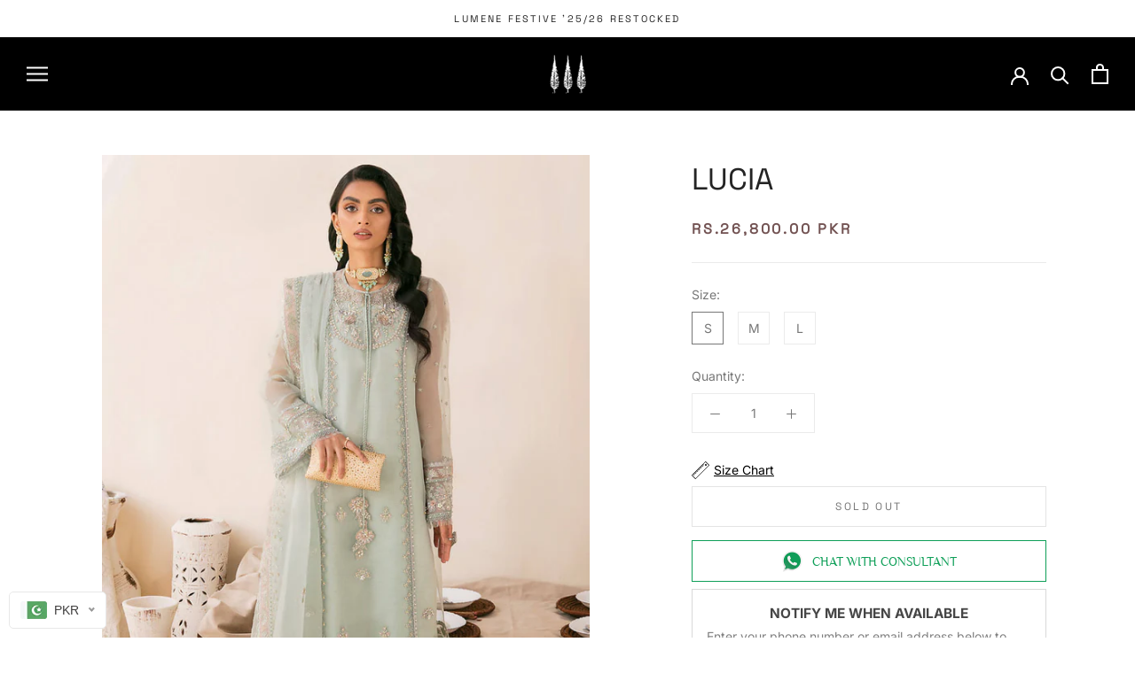

--- FILE ---
content_type: text/css
request_url: https://soraya.pk/cdn/shop/t/21/assets/custom.css?v=171356917862324788961747674408
body_size: 569
content:
/** Shopify CDN: Minification failed

Line 235:0 Expected "}" to go with "{"

**/
#insta-feed h2 {
    font-family: 'Philosopher';
    font-size: 30px;
    color: #242424;
}

.Price {
  color: #725252;
}

@font-face {
  font-family: "Philosopher";
  src: url("/cdn/shop/files/Philosopher-Regular.woff2?v=1713863478") format("woff2"),
  url("/cdn/shop/files/Philosopher-Regular.woff?v=1713863478") format("woff");
}

.custom-heading {
    font-weight: 600 !important; /* Adjust as needed */
    font-family: "Philosopher";
    font-size: 15px !important; /* Adjust as needed */
    letter-spacing: 0px !important;
}

.custom-heading4 {
    font-family: "Philosopher";
    font-size: 20px !important; /* Adjust as needed */
    letter-spacing: 0px !important;
}

.custom-heading3 {
    font-size: 20px !important; /* Adjust as needed */
    letter-spacing: 0px !important;
}

.custom-heading1 {
    font-weight: 600; /* Adjust as needed */
    font-family: "Philosopher";
    font-size: 30px !important; /* Adjust as needed */
    letter-spacing: 0px !important;
}

.footer-title-container {
    display: flex;
    align-items: center;
}

.footer-title-container img {
    margin-right: 10px; /* Adjust as needed */
}

.footer-title-container {
    display: flex;
    align-items: center;
    padding-bottom: 16px;
}

.title-and-content {
    margin-left: 10px; /* Adjust as needed */
}

.custom-heading {
    margin-bottom: 5px; /* Adjust as needed */
}

.align-right {
    float: right;
}


.PageHeader--withBackground .PageHeader__ImageWrapper {
    top: 0;
    height: 100%; /* Fill the entire container */

}

/* Mobile view */
@media only screen and (max-width: 768px) {
  #insta-feed h2 {
    font-size: 20px;
}
}

/* Desktop view */
@media only screen and (min-width: 769px) {

  .custom-heading4 {
    font-size: 50px !important; /* Adjust as needed */
}

.custom-heading3 {
    font-size: 34px !important; /* Adjust as needed */
}
}

@media screen and (min-width: 1140px) {

  @supports (--css: variables) {
    .PageHeader--small.PageHeader--withBackground {
      min-height: calc(320px + var(--header-height) * var(--header-is-transparent, 0));
    }
  }

/* Style for the half-image section */
.half-image {
  width: 50%; /* Take up half of the container width */
}

/* Style for the image within the half-image section */
.featured-collection__slider-featured--image {
  max-width: 100%; /* Ensure image doesn't exceed its container */
  height: auto; /* Maintain aspect ratio */
}

  .custom-container {
  display: flex;
  align-items: center;
}

/* Style for the half-collection section */
.half-collection {
  width: 50%; /* Take up half of the container width */
  padding-left: 20px; /* Add padding for spacing between image and collection */
  box-sizing: border-box; /* Include padding in width calculation */
}

/* Custom carousel styles */
.my-custom-carousel {
  position: relative;
}

.my-custom-carousel .flickity-viewport {
  overflow: hidden;
  position: relative;
  height: 400px; /* Adjust height as needed */
}

.my-custom-carousel .flickity-slider {
  position: absolute;
  width: 100%;
  height: 100%;
}

.my-custom-carousel .Carousel__Cell {
  display: block;
  width: 50%; /* Display two products side by side */
  float: left; /* Ensure products are displayed in a row */
}

/* Custom carousel button styles */
.my-custom-carousel .flickity-prev-next-button {
  position: absolute;
  top: 50%;
  transform: translateY(-50%);
  background-color: rgba(255, 255, 255, 0.5); /* Button background color */
  color: #000; /* Button color */
  border: none;
  cursor: pointer;
  padding: 10px;
  border-radius: 50%;
  transition: background-color 0.3s ease;
}

  
  
.my-custom-carousel .flickity-prev-next-button:hover {
  background-color: rgba(255, 255, 255, 0.8); /* Hover background color */
}

.my-custom-carousel .flickity-prev-next-button svg {
  width: 20px; /* Button icon size */
}

.my-custom-carousel .flickity-prev-next-button.previous {
  left: 10px; /* Adjust left position as needed */
}

.my-custom-carousel .flickity-prev-next-button.next {
  right: 10px; /* Adjust right position as needed */
}

/* Custom carousel page dots styles */
.my-custom-carousel .flickity-page-dots {
  position: absolute;
  bottom: 20px; /* Adjust bottom position as needed */
  left: 50%;
  transform: translateX(-50%);
  list-style: none;
  padding: 0;
  margin: 0;
}

.my-custom-carousel .flickity-page-dots .dot {
  display: inline-block;
  width: 10px; /* Dot size */
  height: 10px; /* Dot size */
  margin: 0 5px; /* Spacing between dots */
  background-color: rgba(255, 255, 255, 0.5); /* Dot color */
  border-radius: 50%;
  cursor: pointer;
  transition: background-color 0.3s ease;
}

.my-custom-carousel .flickity-page-dots .dot.is-selected {
  background-color: #fff; /* Selected dot color */
}

.align-center {
  text-align: center;
  margin: 0 auto;
  font-size: 36px !important;
}

.custom-container1.align-center {
  text-align: center;
}

.custom-container.is-row-reverse {
  flex-direction: row-reverse;
}

/* Hide the accordion elements by default on desktop */
  @media (min-width: 768px) {
    .Footer__Content {
      display: block !important;  
    }
     .Footer__Divider {
    display: none;
  }
  }


--- FILE ---
content_type: text/javascript; charset=utf-8
request_url: https://soraya.pk/products/lucia.js
body_size: 221
content:
{"id":7631724511465,"title":"Lucia","handle":"lucia","description":"\u003cp\u003e\u003cspan\u003eInspired by the eternal bliss of the festivities, Lucia is exuberantly detailed handmade apparel ornamented with pearls, crystals, 3D flowers, and tassels pictured on the base of organza dipped in the mint green hue witnessing the serenity of the festive era. Paired along is an astoundingly embellished organza dupatta finished with lustrously colored patches and delicately crafted culottes pants making it a perfect representation of elegant feminal persona.\u003c\/span\u003e\u003c\/p\u003e\n\u003cp\u003e\u003cstrong\u003e4 Pcs Complete Outfit\u003c\/strong\u003e\u003c\/p\u003e\n\u003cp\u003e\u003cstrong\u003eExpected Delivery Times\u003c\/strong\u003e\u003cbr data-mce-fragment=\"1\"\u003e\u003cspan data-mce-fragment=\"1\"\u003e-\u003c\/span\u003e\u003cspan data-mce-fragment=\"1\"\u003eWithin Pakistan 3-4 weeks\u003c\/span\u003e\u003cbr data-mce-fragment=\"1\"\u003e\u003cspan data-mce-fragment=\"1\"\u003e-I\u003c\/span\u003e\u003cspan data-mce-fragment=\"1\"\u003enternational 4-5 Weeks\u003c\/span\u003e\u003cbr data-mce-fragment=\"1\"\u003e\u003cspan\u003e-All the orders placed till 22nd June, 2022 will be delivered before EID-UL-ADHA\u003c\/span\u003e\u003c\/p\u003e","published_at":"2022-03-22T18:04:56+05:00","created_at":"2022-03-22T12:32:19+05:00","vendor":"Soraya Official","type":"","tags":["Festive Edit Luxe Pret'22","hide_delivery","line_item","lumenewa"],"price":2680000,"price_min":2680000,"price_max":2680000,"available":false,"price_varies":false,"compare_at_price":2580000,"compare_at_price_min":2580000,"compare_at_price_max":2580000,"compare_at_price_varies":false,"variants":[{"id":42794837999849,"title":"S","option1":"S","option2":null,"option3":null,"sku":"","requires_shipping":true,"taxable":false,"featured_image":null,"available":false,"name":"Lucia - S","public_title":"S","options":["S"],"price":2680000,"weight":2500,"compare_at_price":2580000,"inventory_management":"shopify","barcode":null,"requires_selling_plan":false,"selling_plan_allocations":[]},{"id":42794838032617,"title":"M","option1":"M","option2":null,"option3":null,"sku":"","requires_shipping":true,"taxable":false,"featured_image":null,"available":false,"name":"Lucia - M","public_title":"M","options":["M"],"price":2680000,"weight":2500,"compare_at_price":2580000,"inventory_management":"shopify","barcode":null,"requires_selling_plan":false,"selling_plan_allocations":[]},{"id":42794838098153,"title":"L","option1":"L","option2":null,"option3":null,"sku":"","requires_shipping":true,"taxable":false,"featured_image":null,"available":false,"name":"Lucia - L","public_title":"L","options":["L"],"price":2680000,"weight":2500,"compare_at_price":2580000,"inventory_management":"shopify","barcode":null,"requires_selling_plan":false,"selling_plan_allocations":[]}],"images":["\/\/cdn.shopify.com\/s\/files\/1\/0617\/6404\/2985\/products\/1O9A0309.jpg?v=1686224266","\/\/cdn.shopify.com\/s\/files\/1\/0617\/6404\/2985\/products\/1O9A0393.jpg?v=1686224339","\/\/cdn.shopify.com\/s\/files\/1\/0617\/6404\/2985\/products\/1O9A0417.jpg?v=1686224337","\/\/cdn.shopify.com\/s\/files\/1\/0617\/6404\/2985\/products\/1O9A0331.jpg?v=1686224338","\/\/cdn.shopify.com\/s\/files\/1\/0617\/6404\/2985\/products\/1O9A0472.jpg?v=1686224196"],"featured_image":"\/\/cdn.shopify.com\/s\/files\/1\/0617\/6404\/2985\/products\/1O9A0309.jpg?v=1686224266","options":[{"name":"Size","position":1,"values":["S","M","L"]}],"url":"\/products\/lucia","media":[{"alt":null,"id":29621402894569,"position":1,"preview_image":{"aspect_ratio":0.667,"height":1536,"width":1024,"src":"https:\/\/cdn.shopify.com\/s\/files\/1\/0617\/6404\/2985\/products\/1O9A0309.jpg?v=1686224266"},"aspect_ratio":0.667,"height":1536,"media_type":"image","src":"https:\/\/cdn.shopify.com\/s\/files\/1\/0617\/6404\/2985\/products\/1O9A0309.jpg?v=1686224266","width":1024},{"alt":null,"id":29621402960105,"position":2,"preview_image":{"aspect_ratio":0.667,"height":1536,"width":1024,"src":"https:\/\/cdn.shopify.com\/s\/files\/1\/0617\/6404\/2985\/products\/1O9A0393.jpg?v=1686224339"},"aspect_ratio":0.667,"height":1536,"media_type":"image","src":"https:\/\/cdn.shopify.com\/s\/files\/1\/0617\/6404\/2985\/products\/1O9A0393.jpg?v=1686224339","width":1024},{"alt":null,"id":29621402992873,"position":3,"preview_image":{"aspect_ratio":0.667,"height":1536,"width":1024,"src":"https:\/\/cdn.shopify.com\/s\/files\/1\/0617\/6404\/2985\/products\/1O9A0417.jpg?v=1686224337"},"aspect_ratio":0.667,"height":1536,"media_type":"image","src":"https:\/\/cdn.shopify.com\/s\/files\/1\/0617\/6404\/2985\/products\/1O9A0417.jpg?v=1686224337","width":1024},{"alt":null,"id":29621402927337,"position":4,"preview_image":{"aspect_ratio":0.667,"height":1536,"width":1024,"src":"https:\/\/cdn.shopify.com\/s\/files\/1\/0617\/6404\/2985\/products\/1O9A0331.jpg?v=1686224338"},"aspect_ratio":0.667,"height":1536,"media_type":"image","src":"https:\/\/cdn.shopify.com\/s\/files\/1\/0617\/6404\/2985\/products\/1O9A0331.jpg?v=1686224338","width":1024},{"alt":null,"id":29621403025641,"position":5,"preview_image":{"aspect_ratio":0.667,"height":1536,"width":1024,"src":"https:\/\/cdn.shopify.com\/s\/files\/1\/0617\/6404\/2985\/products\/1O9A0472.jpg?v=1686224196"},"aspect_ratio":0.667,"height":1536,"media_type":"image","src":"https:\/\/cdn.shopify.com\/s\/files\/1\/0617\/6404\/2985\/products\/1O9A0472.jpg?v=1686224196","width":1024}],"requires_selling_plan":false,"selling_plan_groups":[]}

--- FILE ---
content_type: text/javascript
request_url: https://soraya.pk/cdn/shop/t/21/assets/custom.js?v=126372582099624702861742055419
body_size: 57
content:
document.addEventListener("DOMContentLoaded",function(){var body=document.querySelector("body"),radioInputs=document.querySelectorAll('.ProductForm__Option.Type input[type="radio"]'),sizeRadioInputs=document.querySelectorAll('.ProductForm__Option.Size input[type="radio"]'),customSizeInputs=document.querySelector('.SizeSwatchList.Size input[type="radio"][value="Custom"]'),defaultSizeInputs=document.querySelector('.SizeSwatchList.Size input[type="radio"][value="Default"]'),sizeContainer=document.querySelector(".custom-add-on-options"),customSizeInputs=document.querySelector('.custom-add-on-options input[type="radio"][value="Custom"]'),sizeFieldsetElementInput=document.querySelectorAll(".custom-add-on-options input"),addOnOption=document.querySelector(".custom_size_option_addon"),addOnOptionInputs=document.querySelectorAll(".custom_size_option_addon input"),customSizeOptionOutputs=document.querySelectorAll(".custom_size_option_addon_img  span[data-size-name]"),ymqBoxes=document.querySelectorAll(".ymq-options-box"),sizeFieldset=document.querySelector(".ProductForm__Option.Size"),Customtextarea=document.getElementById("custom-note-textarea");addOnOptionInputs.forEach(function(input){input.disabled=!0});function updateSizeFieldset(){var selectedValue=document.querySelector('.ProductForm__Option.Type input[type="radio"]:checked').value;selectedValue==="Unstitched"?(Customtextarea.value="",addOnOptionInputs.forEach(function(input){input.disabled=!0,input.value=" "}),addOnOption.style.display="none",defaultSizeInputs.click(),sizeFieldset.style.display="none",sizeFieldsetElementInput[0].click()):(radioInputs[1].click(),sizeFieldset.style.display="block",Customtextarea.value="",sizeRadioInputs[1].click())}customSizeInputs&&customSizeInputs.addEventListener("click",function(){addOnOption.style.display="block",addOnOptionInputs.forEach(function(input){input.disabled=!1})}),sizeRadioInputs&&sizeRadioInputs.forEach(function(checkbox){checkbox.addEventListener("click",function(){checkbox.getAttribute("value")==="Custom Size"?(addOnOption.style.display="block",addOnOptionInputs.forEach(function(input){input.disabled=!1})):(addOnOption.style.display="none",addOnOptionInputs.forEach(function(input){input.value=""}))})}),sizeContainer.style.display="none",radioInputs&&radioInputs.forEach(function(checkbox){checkbox.addEventListener("click",function(){checkbox.value==="Stitched"?(sizeContainer.style.display="block",sizeFieldsetElementInput[0].click(),sizeContainerInputs.forEach(function(input){input.disabled=!1})):(sizeContainer.style.display="none",sizeFieldsetElementInput[0].click(),sizeFieldsetElementInput.forEach(function(input){input.checked=!1})),sizeContainer.value!=="Custom"&&addOnOptionInputs.forEach(function(input){input.disabled=!0})})});function checkSingleStitched(){var typeOptions=document.querySelectorAll('.ProductForm__Option.Type input[type="radio"]');typeOptions.length===1&&typeOptions[0].value==="Stitched"&&(typeOptions[0].checked=!0,sizeContainer.style.display="block")}sizeContainer&&sizeContainer.addEventListener("click",function(event){event.target.type==="radio"&&(event.target.value==="Custom"?(addOnOption.style.display="block",addOnOptionInputs.forEach(function(input){input.disabled=!1})):(addOnOption.style.display="none",addOnOptionInputs.forEach(function(input){input.value=""})))}),checkSingleStitched(),updateSizeFieldset(),radioInputs.forEach(function(radio){radio.addEventListener("change",updateSizeFieldset)})});
//# sourceMappingURL=/cdn/shop/t/21/assets/custom.js.map?v=126372582099624702861742055419


--- FILE ---
content_type: text/javascript; charset=utf-8
request_url: https://soraya.pk/products/lucia.js
body_size: 299
content:
{"id":7631724511465,"title":"Lucia","handle":"lucia","description":"\u003cp\u003e\u003cspan\u003eInspired by the eternal bliss of the festivities, Lucia is exuberantly detailed handmade apparel ornamented with pearls, crystals, 3D flowers, and tassels pictured on the base of organza dipped in the mint green hue witnessing the serenity of the festive era. Paired along is an astoundingly embellished organza dupatta finished with lustrously colored patches and delicately crafted culottes pants making it a perfect representation of elegant feminal persona.\u003c\/span\u003e\u003c\/p\u003e\n\u003cp\u003e\u003cstrong\u003e4 Pcs Complete Outfit\u003c\/strong\u003e\u003c\/p\u003e\n\u003cp\u003e\u003cstrong\u003eExpected Delivery Times\u003c\/strong\u003e\u003cbr data-mce-fragment=\"1\"\u003e\u003cspan data-mce-fragment=\"1\"\u003e-\u003c\/span\u003e\u003cspan data-mce-fragment=\"1\"\u003eWithin Pakistan 3-4 weeks\u003c\/span\u003e\u003cbr data-mce-fragment=\"1\"\u003e\u003cspan data-mce-fragment=\"1\"\u003e-I\u003c\/span\u003e\u003cspan data-mce-fragment=\"1\"\u003enternational 4-5 Weeks\u003c\/span\u003e\u003cbr data-mce-fragment=\"1\"\u003e\u003cspan\u003e-All the orders placed till 22nd June, 2022 will be delivered before EID-UL-ADHA\u003c\/span\u003e\u003c\/p\u003e","published_at":"2022-03-22T18:04:56+05:00","created_at":"2022-03-22T12:32:19+05:00","vendor":"Soraya Official","type":"","tags":["Festive Edit Luxe Pret'22","hide_delivery","line_item","lumenewa"],"price":2680000,"price_min":2680000,"price_max":2680000,"available":false,"price_varies":false,"compare_at_price":2580000,"compare_at_price_min":2580000,"compare_at_price_max":2580000,"compare_at_price_varies":false,"variants":[{"id":42794837999849,"title":"S","option1":"S","option2":null,"option3":null,"sku":"","requires_shipping":true,"taxable":false,"featured_image":null,"available":false,"name":"Lucia - S","public_title":"S","options":["S"],"price":2680000,"weight":2500,"compare_at_price":2580000,"inventory_management":"shopify","barcode":null,"requires_selling_plan":false,"selling_plan_allocations":[]},{"id":42794838032617,"title":"M","option1":"M","option2":null,"option3":null,"sku":"","requires_shipping":true,"taxable":false,"featured_image":null,"available":false,"name":"Lucia - M","public_title":"M","options":["M"],"price":2680000,"weight":2500,"compare_at_price":2580000,"inventory_management":"shopify","barcode":null,"requires_selling_plan":false,"selling_plan_allocations":[]},{"id":42794838098153,"title":"L","option1":"L","option2":null,"option3":null,"sku":"","requires_shipping":true,"taxable":false,"featured_image":null,"available":false,"name":"Lucia - L","public_title":"L","options":["L"],"price":2680000,"weight":2500,"compare_at_price":2580000,"inventory_management":"shopify","barcode":null,"requires_selling_plan":false,"selling_plan_allocations":[]}],"images":["\/\/cdn.shopify.com\/s\/files\/1\/0617\/6404\/2985\/products\/1O9A0309.jpg?v=1686224266","\/\/cdn.shopify.com\/s\/files\/1\/0617\/6404\/2985\/products\/1O9A0393.jpg?v=1686224339","\/\/cdn.shopify.com\/s\/files\/1\/0617\/6404\/2985\/products\/1O9A0417.jpg?v=1686224337","\/\/cdn.shopify.com\/s\/files\/1\/0617\/6404\/2985\/products\/1O9A0331.jpg?v=1686224338","\/\/cdn.shopify.com\/s\/files\/1\/0617\/6404\/2985\/products\/1O9A0472.jpg?v=1686224196"],"featured_image":"\/\/cdn.shopify.com\/s\/files\/1\/0617\/6404\/2985\/products\/1O9A0309.jpg?v=1686224266","options":[{"name":"Size","position":1,"values":["S","M","L"]}],"url":"\/products\/lucia","media":[{"alt":null,"id":29621402894569,"position":1,"preview_image":{"aspect_ratio":0.667,"height":1536,"width":1024,"src":"https:\/\/cdn.shopify.com\/s\/files\/1\/0617\/6404\/2985\/products\/1O9A0309.jpg?v=1686224266"},"aspect_ratio":0.667,"height":1536,"media_type":"image","src":"https:\/\/cdn.shopify.com\/s\/files\/1\/0617\/6404\/2985\/products\/1O9A0309.jpg?v=1686224266","width":1024},{"alt":null,"id":29621402960105,"position":2,"preview_image":{"aspect_ratio":0.667,"height":1536,"width":1024,"src":"https:\/\/cdn.shopify.com\/s\/files\/1\/0617\/6404\/2985\/products\/1O9A0393.jpg?v=1686224339"},"aspect_ratio":0.667,"height":1536,"media_type":"image","src":"https:\/\/cdn.shopify.com\/s\/files\/1\/0617\/6404\/2985\/products\/1O9A0393.jpg?v=1686224339","width":1024},{"alt":null,"id":29621402992873,"position":3,"preview_image":{"aspect_ratio":0.667,"height":1536,"width":1024,"src":"https:\/\/cdn.shopify.com\/s\/files\/1\/0617\/6404\/2985\/products\/1O9A0417.jpg?v=1686224337"},"aspect_ratio":0.667,"height":1536,"media_type":"image","src":"https:\/\/cdn.shopify.com\/s\/files\/1\/0617\/6404\/2985\/products\/1O9A0417.jpg?v=1686224337","width":1024},{"alt":null,"id":29621402927337,"position":4,"preview_image":{"aspect_ratio":0.667,"height":1536,"width":1024,"src":"https:\/\/cdn.shopify.com\/s\/files\/1\/0617\/6404\/2985\/products\/1O9A0331.jpg?v=1686224338"},"aspect_ratio":0.667,"height":1536,"media_type":"image","src":"https:\/\/cdn.shopify.com\/s\/files\/1\/0617\/6404\/2985\/products\/1O9A0331.jpg?v=1686224338","width":1024},{"alt":null,"id":29621403025641,"position":5,"preview_image":{"aspect_ratio":0.667,"height":1536,"width":1024,"src":"https:\/\/cdn.shopify.com\/s\/files\/1\/0617\/6404\/2985\/products\/1O9A0472.jpg?v=1686224196"},"aspect_ratio":0.667,"height":1536,"media_type":"image","src":"https:\/\/cdn.shopify.com\/s\/files\/1\/0617\/6404\/2985\/products\/1O9A0472.jpg?v=1686224196","width":1024}],"requires_selling_plan":false,"selling_plan_groups":[]}